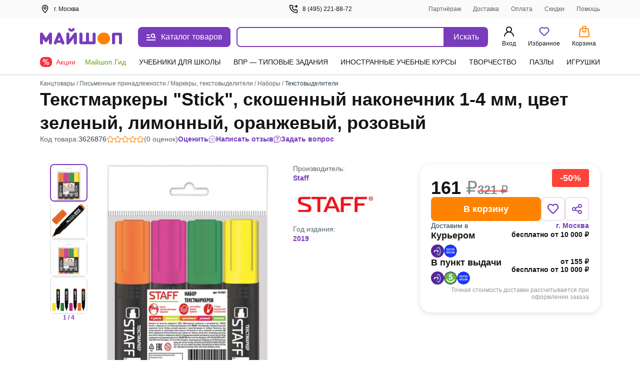

--- FILE ---
content_type: text/css
request_url: https://ssr.my-shop.ru/v3/20250525-32547/_nuxt/Wrapper.jt-hVNnh.css
body_size: 420
content:
._pagination_1s7mo_1{bottom:8px;display:flex;gap:10px;justify-content:center;position:absolute;width:100%}@media screen and (min-width:768px){._pagination_1s7mo_1{bottom:16px;gap:16px}}@media screen and (min-width:1024px){._pagination_1s7mo_1{bottom:20px;gap:20px}}._pagination-item_1s7mo_22{background-color:#d9d9d980;border-radius:50%;cursor:pointer;height:6px;width:6px}@media screen and (min-width:768px){._pagination-item_1s7mo_22{height:8px;width:8px}}@media screen and (min-width:1024px){._pagination-item_1s7mo_22{height:10px;width:10px}}._pagination-item-active_1s7mo_42{background-color:#783cbd;border:2px solid #fff}._slider_9xpdf_1{position:relative}._slider_9xpdf_1._has-navigation_9xpdf_4:not(._not-padding_9xpdf_4){padding-left:60px;padding-right:60px}._slider_9xpdf_1:hover ._navigation-hover_9xpdf_8{opacity:1}._navigation_9xpdf_8{display:none}@media screen and (min-width:768px){._navigation_9xpdf_8{display:block;height:100%;left:0;overflow:hidden;pointer-events:none;position:absolute;top:0;width:100%;z-index:10}}._navigation-hover_9xpdf_8{transition:opacity .3s}@media screen and (min-width:768px){._navigation-hover_9xpdf_8{opacity:0}}._btn_9xpdf_38{align-items:center;background-color:#ffffff80;border:var(--slide-show-btn-border,2px solid #ebe2f5);border-radius:8px;bottom:0;color:#783cbd;cursor:pointer;display:flex;height:44px;justify-content:center;margin:auto;pointer-events:auto;position:absolute;right:0;top:0;transform:none;transition:background-color .3s,border-color .3s;width:44px}._btn_9xpdf_38:not(._navigation-hover_9xpdf_8 ._btn_9xpdf_38):hover{background-color:#ebe2f5}._btn_9xpdf_38:not(._navigation-hover_9xpdf_8 ._btn_9xpdf_38):focus{background-color:#ebe2f5;border-color:#9363ca}._btn_9xpdf_38:not(._navigation-hover_9xpdf_8 ._btn_9xpdf_38):active{background-color:#d7c5ec;border-color:#d7c5ec}._prev_9xpdf_70{left:0;right:unset;top:0;transform:scaleX(-1)}.fade-enter-active[data-v-672258e4],.fade-leave-active[data-v-672258e4]{opacity:1;transition:opacity .2s}.fade-enter[data-v-672258e4],.fade-leave-to[data-v-672258e4]{opacity:0}.slider__regular-card[data-v-672258e4] .product-card{flex:1;height:302px;width:auto}.slider__slide-inner[data-v-672258e4]{display:flex;justify-content:center}.slider__slide[data-v-672258e4]{max-width:300px}


--- FILE ---
content_type: text/css
request_url: https://ssr.my-shop.ru/v3/20250525-32547/_nuxt/account.OxwwLBQ1.css
body_size: 1720
content:
._header_6pqjc_1{align-items:center;-moz-column-gap:16px;column-gap:16px;cursor:pointer;display:grid;grid-template-areas:". . arrow";grid-template-columns:2fr 1fr 26px}._arrow_6pqjc_10{align-items:center;display:flex;grid-area:arrow;height:100%;justify-content:center;position:relative}._arrow_6pqjc_10:after{border:solid var(--ms-Black);border-width:0 2px 2px 0;content:" ";display:inline-block;padding:3px;position:relative;transition:transform .2s}._arrow_6pqjc_10._up_6pqjc_27:after{transform:rotate(225deg)}._arrow_6pqjc_10._down_6pqjc_30:after{transform:rotate(45deg)}.h4[data-v-e3bd9373]{line-height:125%;margin-bottom:2px;margin-top:0}.date[data-v-e3bd9373],.h4[data-v-e3bd9373]{font-size:16px;font-weight:600}.date[data-v-e3bd9373]{line-height:20px}.sum[data-v-e3bd9373]{font-size:20px;font-weight:700;line-height:28px;text-align:right;white-space:nowrap}.line[data-v-e3bd9373]{margin-top:16px}.line__title[data-v-e3bd9373]{color:#616161;font-size:13px;line-height:18px;margin-bottom:4px}._input_1bfpi_1{background:#fff;border:2px solid #e5e7e9;border-radius:8px;box-sizing:border-box;color:var(--ms-Black);cursor:text;font-size:14px;line-height:20px;outline:none;padding:10px 12px;position:relative;width:100%}._input_1bfpi_1:-webkit-autofill{-webkit-box-shadow:inset 0 0 0 50px #fff!important}._input_1bfpi_1:focus{border-color:#783cbd;outline:0}._input_1bfpi_1:focus+._label_1bfpi_22{color:#616161}._input_1bfpi_1[type=number]::-webkit-inner-spin-button,._input_1bfpi_1[type=number]::-webkit-outer-spin-button{-webkit-appearance:none;margin:0}._input_1bfpi_1,._label_1bfpi_22{touch-action:manipulation;transition:all .2s}._label_1bfpi_22{background-color:#fff;color:#616161;font-size:12px;font-style:normal;font-weight:400;left:12px;line-height:14px;position:absolute;top:-12px}._input_1bfpi_1+._label_1bfpi_22{cursor:pointer;max-width:66.66%;overflow:hidden;text-overflow:ellipsis;transform:translateY(27px) scale(1.2);transform-origin:left bottom;white-space:nowrap}._input_1bfpi_1:focus::-webkit-input-placeholder{opacity:1}._input_1bfpi_1:not(:-moz-placeholder-shown)+._label_1bfpi_22{cursor:pointer;padding:2px 4px;transform:translate(0) scale(1)}._input_1bfpi_1:focus+._label_1bfpi_22,._input_1bfpi_1:not(:placeholder-shown)+._label_1bfpi_22{cursor:pointer;padding:2px 4px;transform:translate(0) scale(1)}._error-message_1bfpi_69{align-items:center;color:#de2a35;display:flex;font-size:12px;line-height:16px;margin-top:6px}._svg_1bfpi_78{margin-right:4px}._error_1bfpi_69 ._input_1bfpi_1{border-color:#de2a35}._info_1bfpi_86{color:#616161;font-size:13px;font-style:normal;font-weight:400;line-height:20px;margin:5px 0}::-webkit-input-placeholder{opacity:0;-webkit-transition:inherit;transition:inherit}@media screen and (min-width:768px){._btn-wrap_1ma2q_2{width:170px}}.block[data-v-db255e5e]{border:2px solid #e5e7e9}.block__note[data-v-db255e5e]{margin-left:10px}.block__bottom[data-v-db255e5e]{color:#424242;line-height:20px}.block__bottom[data-v-db255e5e],.block__header[data-v-db255e5e]{font-size:14px;font-weight:400}.block__header[data-v-db255e5e]{color:#ff8200;margin:15px 0 0;padding:0}.block__balance[data-v-db255e5e]{align-items:center;background-color:#e6e6f5;border-radius:5px;color:#000c;display:flex;flex-direction:row;font-size:1.17em;justify-content:space-between;margin:10px auto;padding:3px 10px;width:100%}.block__balance__text[data-v-db255e5e]{flex-grow:2;width:auto}.block__balance__val[data-v-db255e5e]{background-color:#783cbd33;border-radius:5px;display:inline-block;margin:10px 0;min-width:50px;padding:3px 10px;text-align:center}.line[data-v-db255e5e]{background-color:var(--ms-Borders);border:none;height:1px;margin:16px -16px}.btn-withdrawal-modal[data-v-db255e5e]{margin-top:20px;width:100%}.refundable[data-v-db255e5e]{display:flex;flex-direction:column;justify-content:space-between}@media screen and (min-width:768px){.refundable[data-v-db255e5e]{flex-direction:row}}.price[data-v-db255e5e]{background-color:transparent;color:#783cbd}.h3_thick[data-v-db255e5e],.price[data-v-db255e5e]{font-weight:600}.bonuses[data-v-db255e5e]{display:grid;gap:16px;grid-template-areas:"bonus bonus" "eternal shot" "expired expired";grid-template-columns:50% 1fr;width:100%}@media screen and (min-width:768px){.bonuses[data-v-db255e5e]{grid-template-areas:"bonus eternal" "divider divider" "shot expired"}}@media screen and (min-width:1024px){.bonuses[data-v-db255e5e]{display:flex;justify-content:space-between}}.bonuses .bonuses-item[data-v-db255e5e]{width:100%}.bonuses .bonus[data-v-db255e5e]{border:none;border-bottom:1px solid var(--ms-Borders);grid-area:bonus;padding-bottom:16px}@media screen and (min-width:768px){.bonuses .bonus[data-v-db255e5e]{border:none;border-right:1px solid var(--ms-Borders);padding-bottom:0}}@media screen and (min-width:1024px){.bonuses .bonus[data-v-db255e5e]{border-right:1px solid var(--ms-Borders)}}.bonuses .eternal[data-v-db255e5e]{border-right:1px solid var(--ms-Borders);grid-area:eternal}@media screen and (min-width:768px){.bonuses .eternal[data-v-db255e5e]{border:none}}@media screen and (min-width:1024px){.bonuses .eternal[data-v-db255e5e]{border-right:1px solid var(--ms-Borders)}}.bonuses .shot[data-v-db255e5e]{border:none;grid-area:shot}@media screen and (min-width:768px){.bonuses .shot[data-v-db255e5e]{border-right:1px solid var(--ms-Borders)}}@media screen and (min-width:1024px){.bonuses .shot[data-v-db255e5e]{padding:0}}.bonuses .expired[data-v-db255e5e]{border:none;border-top:1px solid var(--ms-Borders);grid-area:expired;padding-top:16px}@media screen and (min-width:768px){.bonuses .expired[data-v-db255e5e]{border:none;padding-top:0}}.bonuses .expired-item[data-v-db255e5e]{display:flex;justify-content:space-between}.bonuses .divider[data-v-db255e5e]{background-color:var(--ms-Borders);border:none;grid-area:divider;height:1px;margin:0;width:100%}.bonuses-zero[data-v-db255e5e]{display:flex;justify-content:space-between}.bonuses-zero .rabbit[data-v-db255e5e]{align-items:flex-end;display:flex;flex-direction:column}@media screen and (min-width:768px){.bonuses-zero .rabbit[data-v-db255e5e]{flex-direction:row-reverse;gap:16px}}.bonuses-zero .rabbit-text[data-v-db255e5e]{color:var(--ms-Myshop-Purple);font-size:18px;font-weight:600;line-height:133%}.bonuses-zero .rabbit-img[data-v-db255e5e]{max-width:56px}@media screen and (min-width:768px){.bonuses-zero .rabbit-img[data-v-db255e5e]{max-width:86px}}.bonuses-zero .rabbit-img img[data-v-db255e5e]{max-width:100%}.input[data-v-db255e5e]{display:none}.refundable-buttons[data-v-db255e5e]{display:flex;flex-direction:column;gap:10px}.refund-text[data-v-db255e5e]{color:var(--ms-Disabled);text-align:center}.refund-comment[data-v-db255e5e]{height:20px;max-width:245px;overflow:hidden;text-overflow:ellipsis;white-space:nowrap}@media screen and (min-width:768px){.refund-comment[data-v-db255e5e]{max-width:340px}}@media screen and (min-width:1024px){.refund-comment[data-v-db255e5e]{max-width:640px}}.refund-comment.full[data-v-db255e5e]{height:auto;max-width:none;white-space:normal}.refund-comment ul[data-v-db255e5e]{margin:0}.refund-comment-trim[data-v-db255e5e]{display:flex}.refund-comment-trim svg[data-v-db255e5e]{transform:rotate(90deg);transition:transform .3s}.refund-comment-trim svg.up[data-v-db255e5e]{transform:rotate(270deg)}


--- FILE ---
content_type: text/javascript
request_url: https://ssr.my-shop.ru/v3/20250525-32547/_nuxt/NotificationLoyaltyProgram.SyegwM3x.js
body_size: 593
content:
import{_ as c}from"./nuxt-link.BlxSdLTA.js";import{K as _,h as l,_ as r,a as i,c as p,b as t,g as e,t as d,e as u,f as m,A as h,B as f}from"./entry.k3YFGI87.js";const b={name:"NotificationLoyaltyProgram",computed:{..._(l,["client"]),clientName(){return this.client.name?`, ${this.client.name}`:""}}},o=n=>(h("data-v-1464dfeb"),n=n(),f(),n),x={class:"notify-block"},N=o(()=>t("h2",null,"Майшоп.Партнёр: новая партнёрская программа!",-1)),g=o(()=>t("br",null,null,-1)),k=o(()=>t("br",null,null,-1)),y=o(()=>t("br",null,null,-1)),S=o(()=>t("a",{href:"mailto:partnershop@my-shop.ru",target:"_blank"},"partnershop@my-shop.ru",-1));function v(n,B,I,$,V,a){const s=c;return i(),p("div",x,[t("div",null,[N,t("span",null,[e("Здравствуйте"+d(a.clientName)+"!",1),g]),e(" Присоединяйтесь к бета-тестированию с увеличенными ставками! Теперь считаем вознаграждение по последнему клику и начисляем бонусы партнёрам за все переходы, предшествующие заказу. "),k,e("Ознакомиться с условиями можно "),u(s,{to:"/cgi-bin/partner_auth.pl",external:"",target:"_blank"},{default:m(()=>[e("на сайте партнёрской программы")]),_:1}),e(". "),y,e("Все возникающие вопросы можно задать по почте "),S])])}const A=r(b,[["render",v],["__scopeId","data-v-1464dfeb"]]);export{A as _};


--- FILE ---
content_type: text/javascript
request_url: https://ssr.my-shop.ru/v3/20250525-32547/_nuxt/Popup.AYPTWXfD.js
body_size: 699
content:
import{_ as c,K as m,L as i,E as r,h as u,a as f,c as p,b as e,d,v as t,t as h,k as v,ab as _,A as g,B as S}from"./entry.k3YFGI87.js";const y=o=>(g("data-v-ff2351cf"),o=o(),S(),o),M={class:"md-content"},C={class:"icon__block1"},b=y(()=>e("svg",{width:"16",height:"16",viewBox:"0 0 16 16",fill:"none",xmlns:"http://www.w3.org/2000/svg"},[e("path",{"fill-rule":"evenodd","clip-rule":"evenodd",d:"M15.2559 1.92259C15.5814 1.59715 15.5814 1.06951 15.2559 0.744078C14.9305 0.418641 14.4028 0.418641 14.0774 0.744078L8 6.82149L1.92259 0.744078C1.59715 0.418641 1.06952 0.418641 0.744079 0.744078C0.418642 1.06951 0.418642 1.59715 0.744079 1.92259L6.82149 8L0.744078 14.0774C0.418641 14.4028 0.418641 14.9305 0.744078 15.2559C1.06951 15.5814 1.59715 15.5814 1.92259 15.2559L8 9.17851L14.0774 15.2559C14.4028 15.5814 14.9305 15.5814 15.2559 15.2559C15.5814 14.9305 15.5814 14.4028 15.2559 14.0774L9.17851 8L15.2559 1.92259Z",fill:"#141414"})],-1)),L=[b],w={name:"ModalPopup",props:{modalTitle:{type:String,default:"Заголовок"},modalId:{type:String,default:""},cssStyle:{type:Object,default:()=>{}},header:{type:Boolean,default:!1}},computed:{...m(i,{modalName:"name"}),active(){return this.modalName===this.modalId}},methods:{...r(i,{toggleModal:"toggle"}),closeModal(){this.toggleModal({name:null}),this.$emit("modal-closed")}}},k=Object.assign(w,{setup(o){const n=u();return(s,l)=>(f(),p("div",null,[e("div",{class:d(["md-modal md-effect",{"md-show":s.active}]),style:_(o.cssStyle)},[e("div",M,[e("div",{class:d(["md-header",{"md-header__visible":!o.header}])},[t(s.$slots,"header",{},()=>[e("div",C,[t(s.$slots,"icon",{},void 0,!0),e("span",null,h(o.modalTitle),1)]),e("div",{class:"md-close",onClick:l[0]||(l[0]=(...a)=>s.closeModal&&s.closeModal(...a))},L)],!0)],2),e("div",{class:d(["md-body",{"md-body__mobile":v(n).isMobile}])},[t(s.$slots,"default",{},void 0,!0)],2)])],6),e("div",{class:"md-overlay",onClick:l[1]||(l[1]=(...a)=>s.closeModal&&s.closeModal(...a))})]))}}),I=c(k,[["__scopeId","data-v-ff2351cf"]]);export{I as default};


--- FILE ---
content_type: text/javascript
request_url: https://ssr.my-shop.ru/v3/20250525-32547/_nuxt/Helper.JOJzizVk.js
body_size: 5429
content:
import{_ as _export_sfc,a as openBlock,c as createElementBlock,b as createBaseVNode,x as resolveComponent,m as createBlock,f as withCtx,g as createTextVNode,t as toDisplayString,F as Fragment,r as renderList,p as createCommentVNode,u as useRoute,j as computed,d as normalizeClass,e as createVNode,k as unref,h as useMainStore,L as useModalsStore,i as useAsyncData,s as createError,n as navigateTo,D as ref,l as decodeHtmlEntities,aK as callWithNuxt,H as defineAsyncComponent,q as useNuxtApp,A as pushScopeId,B as popScopeId,I as __vitePreload}from"./entry.k3YFGI87.js";import{H as Head,T as Title,M as Meta,L as Link}from"./components.gNXzCh_J.js";import{_ as __nuxt_component_3}from"./nuxt-link.BlxSdLTA.js";import"./vue.f36acd1f.UmqNuCLW.js";const _sfc_main$3={},_hoisted_1$3={width:"20",height:"20",viewBox:"0 0 20 20",fill:"none",xmlns:"http://www.w3.org/2000/svg"},_hoisted_2$3=createBaseVNode("path",{"fill-rule":"evenodd","clip-rule":"evenodd",d:"M4.1665 6.66699C2.78579 6.66699 1.6665 5.5477 1.6665 4.16699C1.6665 2.78628 2.78579 1.66699 4.1665 1.66699C5.54722 1.66699 6.6665 2.78628 6.6665 4.16699C6.6665 5.5477 5.54722 6.66699 4.1665 6.66699ZM3.33317 4.16699C3.33317 4.62723 3.70627 5.00033 4.1665 5.00033C4.62674 5.00033 4.99984 4.62723 4.99984 4.16699C4.99984 3.70675 4.62674 3.33366 4.1665 3.33366C3.70627 3.33366 3.33317 3.70675 3.33317 4.16699ZM9.1665 3.33366C8.70627 3.33366 8.33317 3.70675 8.33317 4.16699C8.33317 4.62723 8.70627 5.00033 9.1665 5.00033H17.4998C17.9601 5.00033 18.3332 4.62723 18.3332 4.16699C18.3332 3.70675 17.9601 3.33366 17.4998 3.33366H9.1665ZM1.6665 10.0003C1.6665 11.381 2.78579 12.5003 4.1665 12.5003C5.54722 12.5003 6.6665 11.381 6.6665 10.0003C6.6665 8.61961 5.54722 7.50033 4.1665 7.50033C2.78579 7.50033 1.6665 8.61961 1.6665 10.0003ZM4.1665 10.8337C3.70627 10.8337 3.33317 10.4606 3.33317 10.0003C3.33317 9.54009 3.70627 9.16699 4.1665 9.16699C4.62674 9.16699 4.99984 9.54009 4.99984 10.0003C4.99984 10.4606 4.62674 10.8337 4.1665 10.8337ZM9.1665 9.16699C8.70627 9.16699 8.33317 9.54009 8.33317 10.0003C8.33317 10.4606 8.70627 10.8337 9.1665 10.8337H17.4998C17.9601 10.8337 18.3332 10.4606 18.3332 10.0003C18.3332 9.54009 17.9601 9.16699 17.4998 9.16699H9.1665ZM1.6665 15.8337C1.6665 17.2144 2.78579 18.3337 4.1665 18.3337C5.54722 18.3337 6.6665 17.2144 6.6665 15.8337C6.6665 14.4529 5.54722 13.3337 4.1665 13.3337C2.78579 13.3337 1.6665 14.4529 1.6665 15.8337ZM4.1665 16.667C3.70627 16.667 3.33317 16.2939 3.33317 15.8337C3.33317 15.3734 3.70627 15.0003 4.1665 15.0003C4.62674 15.0003 4.99984 15.3734 4.99984 15.8337C4.99984 16.2939 4.62674 16.667 4.1665 16.667ZM9.1665 15.0003C8.70627 15.0003 8.33317 15.3734 8.33317 15.8337C8.33317 16.2939 8.70627 16.667 9.1665 16.667H17.4998C17.9601 16.667 18.3332 16.2939 18.3332 15.8337C18.3332 15.3734 17.9601 15.0003 17.4998 15.0003H9.1665Z",fill:"#C0C5C9"},null,-1),_hoisted_3$2=[_hoisted_2$3];function _sfc_render$2(t,n){return openBlock(),createElementBlock("svg",_hoisted_1$3,_hoisted_3$2)}const __nuxt_component_6=_export_sfc(_sfc_main$3,[["render",_sfc_render$2]]),_sfc_main$2={name:"TreeItem",props:{item:{type:Object,default:()=>{}},childTag:{type:String,default:""}}},_hoisted_1$2={key:1},_hoisted_2$2={key:2};function _sfc_render$1(t,n,a,e,d,u){const k=__nuxt_component_3,s=resolveComponent("tree-item",!0);return openBlock(),createElementBlock("li",null,[a.item.href?(openBlock(),createBlock(k,{key:0,to:a.item.href},{default:withCtx(()=>[createTextVNode(toDisplayString(a.item.title),1)]),_:1},8,["to"])):(openBlock(),createElementBlock("b",_hoisted_1$2,toDisplayString(a.item.title),1)),a.item.children?(openBlock(),createElementBlock("ul",_hoisted_2$2,[(openBlock(!0),createElementBlock(Fragment,null,renderList(a.item.children,p=>(openBlock(),createBlock(s,{key:p.id,class:"item",item:p,"child-tag":"li"},null,8,["item"]))),128))])):createCommentVNode("",!0)])}const __nuxt_component_10=_export_sfc(_sfc_main$2,[["render",_sfc_render$1],["__scopeId","data-v-9d97bd90"]]),_hoisted_1$1=["onClick"],_hoisted_2$1={key:0,class:"show",style:{"padding-bottom":"10px"}},_hoisted_3$1=["onClick"],_hoisted_4$1={key:0,class:"section__children show"},_sfc_main$1={__name:"CategoriesHelper",props:{categories:{type:Array,default:()=>[]},modelValue:{type:Array,default:()=>[]}},emits:["update:modelValue"],setup(t,{emit:n}){const a=useRoute(),e=n,d=t,u=computed(()=>d.categories.map(o=>({title:o.title,href:o.href,children:o.children||null,open:d.modelValue.includes(o.href)})));function k(o,c){const m=d.modelValue,l=m.indexOf(c);l>-1?m.splice(l,1):m.push(c),e("update:modelValue",m)}function s(o){return o.map(c=>({title:c.title,href:c.href,children:c.children||null,open:d.modelValue.includes(c.href)}))}function p(o){return a.path===o}return(o,c)=>{const m=__nuxt_component_3;return openBlock(!0),createElementBlock(Fragment,null,renderList(unref(u),(l,g)=>(openBlock(),createElementBlock("div",{key:g,class:normalizeClass(["section",{open:l.open&&l.children}])},[createBaseVNode("div",{class:normalizeClass(["section__title",{group:l.children}]),onClick:i=>k(i.target,l.href)},[createVNode(m,{to:l.href,class:normalizeClass({active:p(l.href)})},{default:withCtx(()=>[createTextVNode(toDisplayString(l.title),1)]),_:2},1032,["to","class"])],10,_hoisted_1$1),l.children?(openBlock(),createElementBlock("div",_hoisted_2$1,[(openBlock(!0),createElementBlock(Fragment,null,renderList(s(l.children),(i,C)=>(openBlock(),createElementBlock("div",{key:C,class:normalizeClass(["section__list",{open:i.open&&i.children}])},[createBaseVNode("div",{class:normalizeClass(["section__title",{group:i.children}]),onClick:h=>k(h.target,i.href)},[createVNode(m,{to:i.href,class:normalizeClass({active:p(i.href)})},{default:withCtx(()=>[createTextVNode(toDisplayString(i.title),1)]),_:2},1032,["to","class"])],10,_hoisted_3$1),i.children?(openBlock(),createElementBlock("div",_hoisted_4$1,[(openBlock(!0),createElementBlock(Fragment,null,renderList(i.children,(h,B)=>(openBlock(),createBlock(m,{key:B,to:h.href,class:normalizeClass({active:p(h.href)})},{default:withCtx(()=>[createTextVNode(toDisplayString(h.title),1)]),_:2},1032,["to","class"]))),128))])):createCommentVNode("",!0)],2))),128))])):createCommentVNode("",!0)],2))),128)}}},__nuxt_component_7=_export_sfc(_sfc_main$1,[["__scopeId","data-v-83e69f13"]]),CategoriesHelper=Object.freeze(Object.defineProperty({__proto__:null,default:__nuxt_component_7},Symbol.toStringTag,{value:"Module"})),__nuxt_component_5_lazy=defineAsyncComponent(()=>__vitePreload(()=>import("./Breadcrumbs.5y7F8Uga.js"),__vite__mapDeps([0,1,2,3]),import.meta.url).then(t=>t.default||t)),__nuxt_component_7_lazy=defineAsyncComponent(()=>__vitePreload(()=>Promise.resolve().then(()=>CategoriesHelper),void 0,import.meta.url).then(t=>t.default||t)),__nuxt_component_8_lazy=defineAsyncComponent(()=>__vitePreload(()=>import("./MainHelper.e6A6tzN_.js"),__vite__mapDeps([4,1,2,3,5]),import.meta.url).then(t=>t.default||t)),__nuxt_component_9_lazy=defineAsyncComponent(()=>__vitePreload(()=>import("./FormHelper.RY4eBxvL.js"),__vite__mapDeps([6,7,8,2,3,9,10,11,12,13,14,1,15]),import.meta.url).then(t=>t.default||t)),__nuxt_component_11_lazy=defineAsyncComponent(()=>__vitePreload(()=>import("./Popup.AYPTWXfD.js"),__vite__mapDeps([16,2,3,17]),import.meta.url).then(t=>t.default||t)),_sfc_main={async setup(){const t=useNuxtApp(),{$api:n}=t,a=useMainStore(),e=useModalsStore(),d=useRoute(),u=await useAsyncData("helper",async()=>{var _,V,v,x;const{id:C,ok:h,point:B}=d.params;let y={id:C};B&&(y.point_id=B),h&&(y.ok=1);try{const f=await n.myShop.getHelper(y);if(f.redirect)return callWithNuxt(t,navigateTo,[f.redirect]);const{helper:{children:N}}=await n.myShop.getHelper({id:1});return{categories:N,meta:f.meta,cart:f.cart,helper:f.helper}}catch(f){return{error:{status:f.response.status,redirect:(V=(_=f.response)==null?void 0:_.data)==null?void 0:V.redirect,message:(x=(v=f.response)==null?void 0:v._data)==null?void 0:x.message}}}}),{data:{value:{categories:k=[],meta:s,cart:p,helper:o,error:c}={}}={}}=u||{};if(c)switch(c.status){case 301:navigateTo(c.redirect);break;case 302:navigateTo(c.redirect);break;case 400:throw createError({statusCode:400,statusMessage:c.message||"Некорректный запрос",data:{customMessage:!0}});case 404:throw createError({statusCode:404,statusMessage:c.message,data:{customMessage:!0}});case 500:throw createError({statusCode:500,statusMessage:c.message,data:{customMessage:!0}})}s&&(a.pageMeta=s),p&&a.updateCartPartial(p);const m=ref(o&&o.breadcrumbs&&o.breadcrumbs.length?[...o.breadcrumbs[0].map(C=>C.href),d.fullPath]:[]),l=o?o.breadcrumbs:[],g=o?{...o.form}:{},i={title:o?o.title:null,text:o?o.text:null,error:o?o.error:null,children:o?o.children:null,form:g};return{main:a,active:m,breadcrumbs:l,helperForm:g,helperData:i,categories:k,modals:e}},computed:{id(){return this.$route.params.id||1},backLink(){return this.breadcrumbs.length?this.breadcrumbs[0][this.breadcrumbs[0].length-1]:""}},mounted(){if(document.body.style.overflow==="hidden"&&(document.body.style.overflow=""),window.scrollTo({top:0}),this.helperData.text){const promises=[],toEval=[],r=this.helperData.text.match(/<script[\s\S]*?>[\s\S]*?<\/script>/gi)||[];for(const t of r){const n=t.match(/src="([^"]+)"/i);if(n&&n.length>0)promises.push(new Promise((a,e)=>{const d=document.createElement("script");d.onload=()=>{a()},d.src=n[1],document.body.appendChild(d)}));else{const a=t.match(/<script[\s\S]*?>([\s\S]*?)<\/script>/i);a&&a.length>0&&toEval.push(a[1])}}Promise.all(promises).then(()=>{for(const code of toEval)eval(code)})}},methods:{decodeHtmlEntities}},_withScopeId=t=>(pushScopeId("data-v-026b9d88"),t=t(),popScopeId(),t),_hoisted_1={class:"top-container"},_hoisted_2={class:"wrap"},_hoisted_3={key:0,class:"breadcrumbs__home"},_hoisted_4=_withScopeId(()=>createBaseVNode("svg",{width:"15",height:"15",viewBox:"0 0 15 15",fill:"none",xmlns:"http://www.w3.org/2000/svg"},[createBaseVNode("path",{"fill-rule":"evenodd","clip-rule":"evenodd",d:"M9.81694 11.6919C9.57286 11.936 9.17714 11.936 8.93306 11.6919L5.18306 7.94194C4.93898 7.69786 4.93898 7.30213 5.18306 7.05806L8.93306 3.30806C9.17714 3.06398 9.57286 3.06398 9.81694 3.30806C10.061 3.55213 10.061 3.94786 9.81694 4.19194L6.50888 7.5L9.81694 10.8081C10.061 11.0521 10.061 11.4479 9.81694 11.6919Z",fill:"#C0C5C9"})],-1)),_hoisted_5=_withScopeId(()=>createBaseVNode("h1",{class:"title"},"Справочная система",-1)),_hoisted_6={class:"helper"},_hoisted_7=_withScopeId(()=>createBaseVNode("div",null,"Категории",-1)),_hoisted_8={class:"helper__categories"},_hoisted_9={key:1,class:"helper__content"},_hoisted_10={class:"helper__title"},_hoisted_11=_withScopeId(()=>createBaseVNode("svg",{width:"20",height:"20",viewBox:"0 0 20 20",fill:"none",xmlns:"http://www.w3.org/2000/svg"},[createBaseVNode("path",{"fill-rule":"evenodd","clip-rule":"evenodd",d:"M13.0892 15.5889C12.7637 15.9144 12.2361 15.9144 11.9107 15.5889L6.91067 10.5889C6.58523 10.2635 6.58523 9.73585 6.91067 9.41042L11.9107 4.41042C12.2361 4.08498 12.7637 4.08498 13.0892 4.41042C13.4146 4.73585 13.4146 5.26349 13.0892 5.58893L8.67843 9.99967L13.0892 14.4104C13.4146 14.7359 13.4146 15.2635 13.0892 15.5889Z",fill:"#959EA4"})],-1)),_hoisted_12=["innerHTML"],_hoisted_13=["innerHTML"],_hoisted_14=["innerHTML"],_hoisted_15=_withScopeId(()=>createBaseVNode("div",{class:"helper__info"},[createBaseVNode("div",null,"Если у вас возникли трудности в работе с данной справочной системой, вы можете отправить сообщение на этот адрес:"),createBaseVNode("a",{href:"mailto:shop@my-shop.ru"},"shop@my-shop.ru")],-1));function _sfc_render(t,n,a,e,d,u){const k=Title,s=Meta,p=Link,o=Head,c=__nuxt_component_3,m=__nuxt_component_5_lazy,l=__nuxt_component_6,g=__nuxt_component_7_lazy,i=__nuxt_component_8_lazy,C=__nuxt_component_9_lazy,h=__nuxt_component_10,B=__nuxt_component_7,y=__nuxt_component_11_lazy;return openBlock(),createElementBlock("div",null,[createVNode(o,null,{default:withCtx(()=>[createVNode(k,null,{default:withCtx(()=>[createTextVNode(toDisplayString(u.decodeHtmlEntities(e.main.pageMeta.title)),1)]),_:1}),createVNode(s,{name:"robots",content:e.main.pageMeta.robots},null,8,["content"]),createVNode(p,{rel:"canonical",href:e.main.pageMeta.canonical},null,8,["href"]),createVNode(s,{property:"og:title",content:e.main.pageMeta.ogtitle||e.main.pageMeta.title},null,8,["content"]),createVNode(s,{name:"description",content:e.main.pageMeta.description},null,8,["content"]),createVNode(s,{property:"og:description",content:e.main.pageMeta.ogdescription||e.main.pageMeta.description},null,8,["content"]),createVNode(s,{property:"og:url",content:e.main.pageMeta.canonical},null,8,["content"]),createVNode(s,{name:"twitter:card",content:"summary"}),createVNode(s,{name:"twitter:title",content:e.main.pageMeta.ogtitle||e.main.pageMeta.title},null,8,["content"]),createVNode(s,{name:"twitter:description",content:e.main.pageMeta.ogdescription||e.main.pageMeta.description},null,8,["content"]),e.main.pageMeta.keywords?(openBlock(),createBlock(s,{key:0,name:"keywords",content:e.main.pageMeta.keywords},null,8,["content"])):createCommentVNode("",!0)]),_:1}),createBaseVNode("div",_hoisted_1,[createBaseVNode("div",_hoisted_2,[e.breadcrumbs.length<1?(openBlock(),createElementBlock("div",_hoisted_3,[_hoisted_4,createBaseVNode("span",null,[createVNode(c,{to:"/"},{default:withCtx(()=>[createTextVNode("На главную")]),_:1})])])):(openBlock(),createBlock(m,{key:1,items:e.breadcrumbs,"front-ellip":!1,class:"mt-12 breadcrumbs"},null,8,["items"])),_hoisted_5,createBaseVNode("div",_hoisted_6,[createBaseVNode("div",null,[createBaseVNode("div",{class:"helper__categories__mobile",onClick:n[0]||(n[0]=_=>e.modals.toggle({name:"helper_categories"}))},[createVNode(l),_hoisted_7]),createBaseVNode("div",_hoisted_8,[createVNode(g,{modelValue:e.active,"onUpdate:modelValue":n[1]||(n[1]=_=>e.active=_),categories:e.categories},null,8,["modelValue","categories"])])]),createBaseVNode("div",null,[Number(u.id)===1?(openBlock(),createBlock(i,{key:0,sections:e.categories},null,8,["sections"])):(openBlock(),createElementBlock("div",_hoisted_9,[createBaseVNode("div",_hoisted_10,[u.backLink?(openBlock(),createBlock(c,{key:0,to:u.backLink.href},{default:withCtx(()=>[_hoisted_11]),_:1},8,["to"])):createCommentVNode("",!0),createBaseVNode("h2",{innerHTML:e.helperData.title},null,8,_hoisted_12)]),e.helperData.text?(openBlock(),createElementBlock("div",{key:0,innerHTML:e.helperData.text},null,8,_hoisted_13)):createCommentVNode("",!0),e.helperData.error?(openBlock(),createElementBlock("div",{key:1,innerHTML:e.helperData.error},null,8,_hoisted_14)):createCommentVNode("",!0),Object.keys(e.helperData.form).length?(openBlock(),createBlock(C,{key:2,modelValue:e.helperForm,"onUpdate:modelValue":n[2]||(n[2]=_=>e.helperForm=_),onFormSumbit:n[3]||(n[3]=_=>e.helperData.text=e.helperData.error="")},null,8,["modelValue"])):createCommentVNode("",!0),e.helperData.children?(openBlock(),createElementBlock("ul",{key:3,class:normalizeClass({helper__link:e.helperData.text||e.helperData.error||e.helperData.form})},[(openBlock(!0),createElementBlock(Fragment,null,renderList(e.helperData.children,_=>(openBlock(),createBlock(h,{key:_.id,item:_},null,8,["item"]))),128))],2)):createCommentVNode("",!0)])),_hoisted_15])])])]),e.main.isMobile?(openBlock(),createBlock(y,{key:0,"modal-id":"helper_categories","modal-title":"Категории"},{icon:withCtx(()=>[createVNode(l)]),default:withCtx(()=>[createVNode(B,{modelValue:e.active,"onUpdate:modelValue":n[4]||(n[4]=_=>e.active=_),categories:e.categories},null,8,["modelValue","categories"])]),_:1})):createCommentVNode("",!0)])}const Helper=_export_sfc(_sfc_main,[["render",_sfc_render],["__scopeId","data-v-026b9d88"]]);export{Helper as default};
function __vite__mapDeps(indexes) {
  if (!__vite__mapDeps.viteFileDeps) {
    __vite__mapDeps.viteFileDeps = ["./Breadcrumbs.5y7F8Uga.js","./nuxt-link.BlxSdLTA.js","./entry.k3YFGI87.js","./entry.NeIoSK82.css","./MainHelper.e6A6tzN_.js","./MainHelper.moXm1x7K.css","./FormHelper.RY4eBxvL.js","./InputText.3kCf0QYt.js","./ProductTooltip.XnBeU7dP.js","./ProductTooltip.J-HvZXz6.css","./InputText.nqSWkSra.css","./InputTextarea.TqMEfXDg.js","./InputTextarea.MzD4bcxS.css","./InputFile.cnSUBy9P.js","./InputFile.6YejGL4Z.css","./FormHelper.GGLV4H5r.css","./Popup.AYPTWXfD.js","./Popup.HlGYknlJ.css"]
  }
  return indexes.map((i) => __vite__mapDeps.viteFileDeps[i])
}
